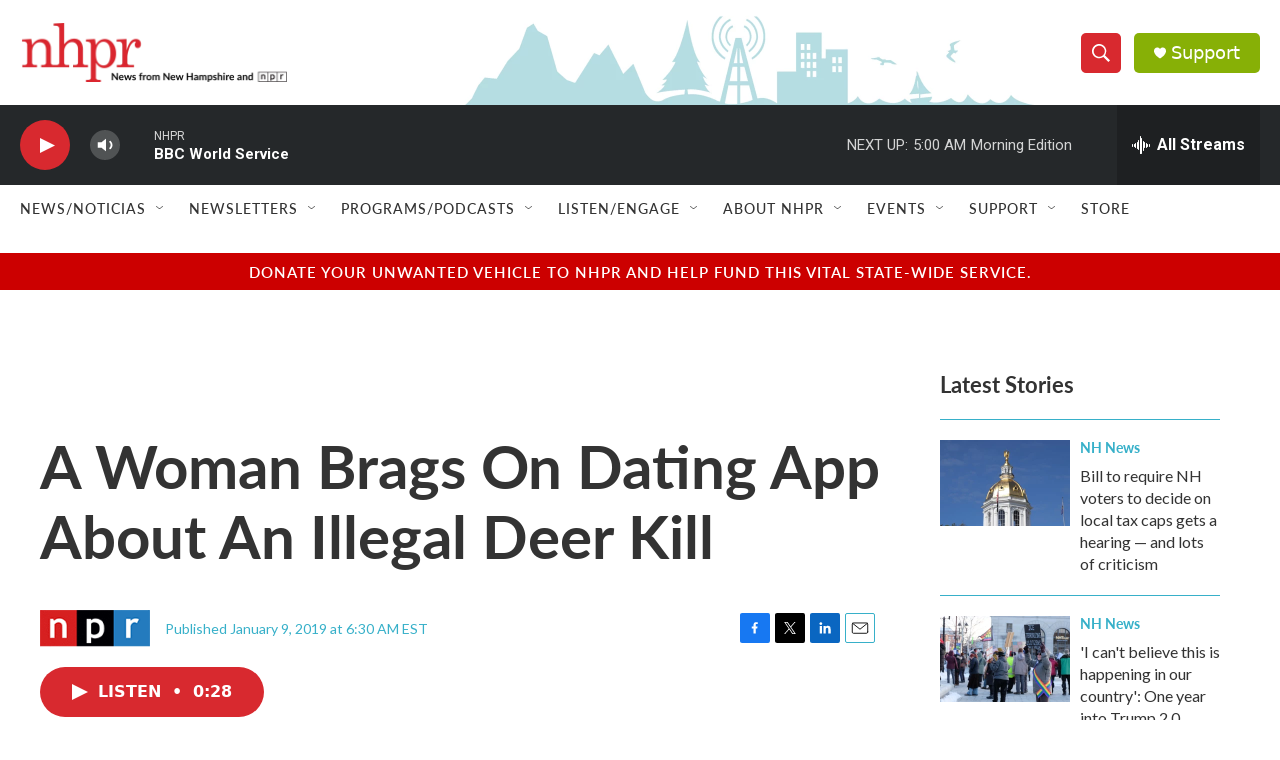

--- FILE ---
content_type: text/html; charset=utf-8
request_url: https://www.google.com/recaptcha/api2/aframe
body_size: 185
content:
<!DOCTYPE HTML><html><head><meta http-equiv="content-type" content="text/html; charset=UTF-8"></head><body><script nonce="mxTTizBWAJ9MsT0PszZ5mQ">/** Anti-fraud and anti-abuse applications only. See google.com/recaptcha */ try{var clients={'sodar':'https://pagead2.googlesyndication.com/pagead/sodar?'};window.addEventListener("message",function(a){try{if(a.source===window.parent){var b=JSON.parse(a.data);var c=clients[b['id']];if(c){var d=document.createElement('img');d.src=c+b['params']+'&rc='+(localStorage.getItem("rc::a")?sessionStorage.getItem("rc::b"):"");window.document.body.appendChild(d);sessionStorage.setItem("rc::e",parseInt(sessionStorage.getItem("rc::e")||0)+1);localStorage.setItem("rc::h",'1768987194262');}}}catch(b){}});window.parent.postMessage("_grecaptcha_ready", "*");}catch(b){}</script></body></html>